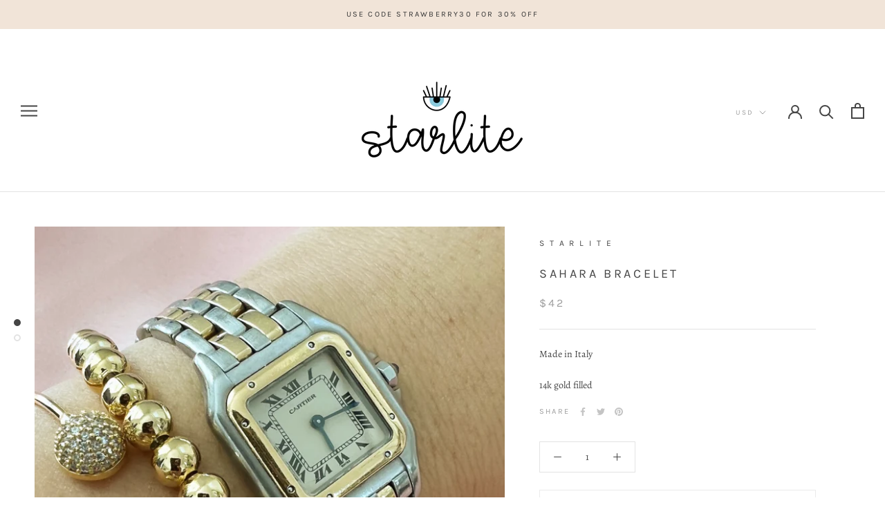

--- FILE ---
content_type: text/html; charset=UTF-8
request_url: https://dev.younet.network/infiniteoption/jxGetCustomVariantId/82437
body_size: 205
content:
 40561948426286

--- FILE ---
content_type: text/css
request_url: https://tags.srv.stackadapt.com/sa.css
body_size: -11
content:
:root {
    --sa-uid: '0-33a78263-00b2-5be2-7076-eb90e3470b3c';
}

--- FILE ---
content_type: text/plain;charset=UTF-8
request_url: https://tags.preflect.com/64e9467061d38c4016a821c9/shopify/tag.js
body_size: 516
content:
function gtag(){dataLayer.push(arguments)}window.dataLayer=window.dataLayer||[],gtag("js",new Date),gtag("config","AW-11332395202");var preflectGoogleTag=document.createElement("script");preflectGoogleTag.setAttribute("src","https://www.googletagmanager.com/gtag/js?id=AW-11332395202"),preflectGoogleTag.setAttribute("async",""),document.head.appendChild(preflectGoogleTag);
function trackGConversion(){-1!==window.location.href.indexOf("/checkouts/")&&(-1!==window.location.href.indexOf("/thank")||-1!==window.location.href.indexOf('checkout_one_web_analytics'))&&gtag("event","conversion",{send_to:"AW-11332395202/goRSCMSmqeAYEMLB2psq",value:parseFloat(Shopify?.checkout?.total_price || Shopify.order.totalPrice),currency:"USD",transaction_id:""})}"complete"===document.readyState?trackGConversion():window.onload=trackGConversion;

!function(s,a,e,v,n,t,z){if(s.saq)return;n=s.saq=function(){n.callMethod?n.callMethod.apply(n,arguments):n.queue.push(arguments)};if(!s._saq)s._saq=n;n.push=n;n.loaded=!0;n.version='1.0';n.queue=[];t=a.createElement(e);t.async=!0;t.src=v;z=a.getElementsByTagName(e)[0];z.parentNode.insertBefore(t,z)}(window,document,'script','https://tags.srv.stackadapt.com/events.js');saq('ts', 'QY94l7aDXl6qpanqgwXPkw');
function trackProConversion(){-1!==window.location.href.indexOf("/checkouts/")&&(-1!==window.location.href.indexOf("/thank")||-1!==window.location.href.indexOf('checkout_one_web_analytics'))&&saq("ts","QY94l7aDXl6qpanqgwXPkw",{revenue:parseFloat(Shopify?.checkout?.total_price || Shopify.order.totalPrice)})}"complete"===document.readyState?trackProConversion():window.onload=trackProConversion;

--- FILE ---
content_type: text/javascript
request_url: https://starlitebyj.com/cdn/shop/t/5/assets/custom.js?v=8814717088703906631633485024
body_size: -709
content:
//# sourceMappingURL=/cdn/shop/t/5/assets/custom.js.map?v=8814717088703906631633485024


--- FILE ---
content_type: text/plain; charset=utf-8
request_url: https://tags.srv.stackadapt.com/saq_pxl?uid=QY94l7aDXl6qpanqgwXPkw&is_js=true&landing_url=https%3A%2F%2Fstarlitebyj.com%2Fcollections%2Fbracelets%2Fproducts%2Fsahara-bracelet&t=Sahara%20Bracelet%20%E2%80%93%20S%20t%20a%20r%20l%20i%20t%20e&tip=bMuXbx2bo8U4onIi_v2pL0D-U9oOyd_cdn7TPdY-X4Q&host=https%3A%2F%2Fstarlitebyj.com&l_src=&l_src_d=&u_src=&u_src_d=&shop=true&sa-user-id-v3=s%253AAQAKIJvduO6o6T0L5SWhWJdCa7xGQ2FCffHpdGTpyj5fuudVELcBGAQgifbiywYwAToE_kXKCEIEhDGg6A.h68GHITbI059qFyARHPsHhQIF6nG4OkkKlo%252FyLk%252B4Y0&sa-user-id-v2=s%253AM6eCYwCyW-JwduuQ40cLPBLdY8E.avHyWhpZzlvncRXmlCW4jPH1uoPPx1dk%252Bylbjwpx2vE&sa-user-id=s%253A0-33a78263-00b2-5be2-7076-eb90e3470b3c.PFbAESAsuvyHoYAZAiihbOwJrXpGiObESrkDlr0AYbE
body_size: 44
content:
{"conversion_tracker_uids":["HfWqybSVAPip1nivjZNFGE","v1oZNbXYqed0fmf4tba78n"],"retargeting_tracker_uids":null,"lookalike_tracker_uids":null}